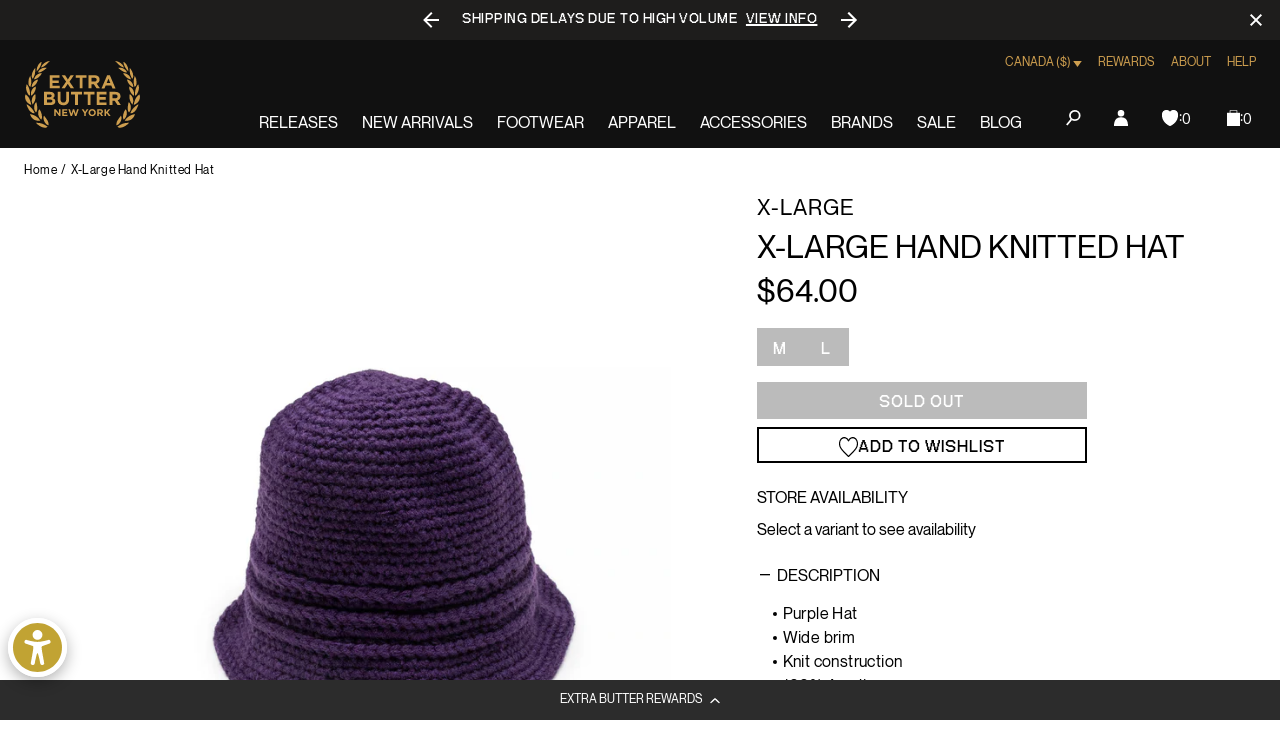

--- FILE ---
content_type: text/javascript; charset=utf-8
request_url: https://extrabutterny.com/en-ca/products/x-large-mens-hand-knitted-hat.js
body_size: 441
content:
{"id":7274470768823,"title":"X-Large Hand Knitted Hat","handle":"x-large-mens-hand-knitted-hat","description":"\u003cul\u003e\n\u003cli\u003ePurple Hat\u003c\/li\u003e\n\u003cli\u003eWide brim\u003c\/li\u003e\n\u003cli\u003eKnit construction\u003c\/li\u003e\n\u003cli\u003e100% Acrylic\u003c\/li\u003e\n\u003cli\u003eSKU: 101224051009-PRP\u003c\/li\u003e\n\u003c\/ul\u003e","published_at":"2023-02-21T11:09:00-05:00","created_at":"2023-02-01T17:06:34-05:00","vendor":"X-Large","type":"Headwear","tags":["bfcm25","Color_Purple","Department_Accessories","Fall_2022","FLASH2525","fresh26sale","Gender_Unisex","Hats","Red-Pink","seg-d"],"price":6400,"price_min":6400,"price_max":6400,"available":false,"price_varies":false,"compare_at_price":null,"compare_at_price_min":0,"compare_at_price_max":0,"compare_at_price_varies":false,"variants":[{"id":41670651183287,"title":"M","option1":"M","option2":null,"option3":null,"sku":"101224051009-PRP-M","requires_shipping":true,"taxable":true,"featured_image":null,"available":false,"name":"X-Large Hand Knitted Hat - M","public_title":"M","options":["M"],"price":6400,"weight":454,"compare_at_price":null,"inventory_management":"shopify","barcode":"4570055091712","quantity_rule":{"min":1,"max":null,"increment":1},"quantity_price_breaks":[],"requires_selling_plan":false,"selling_plan_allocations":[]},{"id":41670651150519,"title":"L","option1":"L","option2":null,"option3":null,"sku":"101224051009-PRP-L","requires_shipping":true,"taxable":true,"featured_image":null,"available":false,"name":"X-Large Hand Knitted Hat - L","public_title":"L","options":["L"],"price":6400,"weight":454,"compare_at_price":null,"inventory_management":"shopify","barcode":"4570055091729","quantity_rule":{"min":1,"max":null,"increment":1},"quantity_price_breaks":[],"requires_selling_plan":false,"selling_plan_allocations":[]}],"images":["\/\/cdn.shopify.com\/s\/files\/1\/0236\/4333\/products\/101224051009-PRP-1.jpg?v=1676677038","\/\/cdn.shopify.com\/s\/files\/1\/0236\/4333\/products\/101224051009-PRP-2.jpg?v=1676677038"],"featured_image":"\/\/cdn.shopify.com\/s\/files\/1\/0236\/4333\/products\/101224051009-PRP-1.jpg?v=1676677038","options":[{"name":"Size","position":1,"values":["M","L"]}],"url":"\/en-ca\/products\/x-large-mens-hand-knitted-hat","media":[{"alt":null,"id":24854165913783,"position":1,"preview_image":{"aspect_ratio":1.0,"height":2000,"width":2000,"src":"https:\/\/cdn.shopify.com\/s\/files\/1\/0236\/4333\/products\/101224051009-PRP-1.jpg?v=1676677038"},"aspect_ratio":1.0,"height":2000,"media_type":"image","src":"https:\/\/cdn.shopify.com\/s\/files\/1\/0236\/4333\/products\/101224051009-PRP-1.jpg?v=1676677038","width":2000},{"alt":null,"id":24854165946551,"position":2,"preview_image":{"aspect_ratio":1.0,"height":2000,"width":2000,"src":"https:\/\/cdn.shopify.com\/s\/files\/1\/0236\/4333\/products\/101224051009-PRP-2.jpg?v=1676677038"},"aspect_ratio":1.0,"height":2000,"media_type":"image","src":"https:\/\/cdn.shopify.com\/s\/files\/1\/0236\/4333\/products\/101224051009-PRP-2.jpg?v=1676677038","width":2000}],"requires_selling_plan":false,"selling_plan_groups":[]}

--- FILE ---
content_type: text/javascript; charset=utf-8
request_url: https://extrabutterny.com/en-ca/products/x-large-mens-hand-knitted-hat.js
body_size: 462
content:
{"id":7274470768823,"title":"X-Large Hand Knitted Hat","handle":"x-large-mens-hand-knitted-hat","description":"\u003cul\u003e\n\u003cli\u003ePurple Hat\u003c\/li\u003e\n\u003cli\u003eWide brim\u003c\/li\u003e\n\u003cli\u003eKnit construction\u003c\/li\u003e\n\u003cli\u003e100% Acrylic\u003c\/li\u003e\n\u003cli\u003eSKU: 101224051009-PRP\u003c\/li\u003e\n\u003c\/ul\u003e","published_at":"2023-02-21T11:09:00-05:00","created_at":"2023-02-01T17:06:34-05:00","vendor":"X-Large","type":"Headwear","tags":["bfcm25","Color_Purple","Department_Accessories","Fall_2022","FLASH2525","fresh26sale","Gender_Unisex","Hats","Red-Pink","seg-d"],"price":6400,"price_min":6400,"price_max":6400,"available":false,"price_varies":false,"compare_at_price":null,"compare_at_price_min":0,"compare_at_price_max":0,"compare_at_price_varies":false,"variants":[{"id":41670651183287,"title":"M","option1":"M","option2":null,"option3":null,"sku":"101224051009-PRP-M","requires_shipping":true,"taxable":true,"featured_image":null,"available":false,"name":"X-Large Hand Knitted Hat - M","public_title":"M","options":["M"],"price":6400,"weight":454,"compare_at_price":null,"inventory_management":"shopify","barcode":"4570055091712","quantity_rule":{"min":1,"max":null,"increment":1},"quantity_price_breaks":[],"requires_selling_plan":false,"selling_plan_allocations":[]},{"id":41670651150519,"title":"L","option1":"L","option2":null,"option3":null,"sku":"101224051009-PRP-L","requires_shipping":true,"taxable":true,"featured_image":null,"available":false,"name":"X-Large Hand Knitted Hat - L","public_title":"L","options":["L"],"price":6400,"weight":454,"compare_at_price":null,"inventory_management":"shopify","barcode":"4570055091729","quantity_rule":{"min":1,"max":null,"increment":1},"quantity_price_breaks":[],"requires_selling_plan":false,"selling_plan_allocations":[]}],"images":["\/\/cdn.shopify.com\/s\/files\/1\/0236\/4333\/products\/101224051009-PRP-1.jpg?v=1676677038","\/\/cdn.shopify.com\/s\/files\/1\/0236\/4333\/products\/101224051009-PRP-2.jpg?v=1676677038"],"featured_image":"\/\/cdn.shopify.com\/s\/files\/1\/0236\/4333\/products\/101224051009-PRP-1.jpg?v=1676677038","options":[{"name":"Size","position":1,"values":["M","L"]}],"url":"\/en-ca\/products\/x-large-mens-hand-knitted-hat","media":[{"alt":null,"id":24854165913783,"position":1,"preview_image":{"aspect_ratio":1.0,"height":2000,"width":2000,"src":"https:\/\/cdn.shopify.com\/s\/files\/1\/0236\/4333\/products\/101224051009-PRP-1.jpg?v=1676677038"},"aspect_ratio":1.0,"height":2000,"media_type":"image","src":"https:\/\/cdn.shopify.com\/s\/files\/1\/0236\/4333\/products\/101224051009-PRP-1.jpg?v=1676677038","width":2000},{"alt":null,"id":24854165946551,"position":2,"preview_image":{"aspect_ratio":1.0,"height":2000,"width":2000,"src":"https:\/\/cdn.shopify.com\/s\/files\/1\/0236\/4333\/products\/101224051009-PRP-2.jpg?v=1676677038"},"aspect_ratio":1.0,"height":2000,"media_type":"image","src":"https:\/\/cdn.shopify.com\/s\/files\/1\/0236\/4333\/products\/101224051009-PRP-2.jpg?v=1676677038","width":2000}],"requires_selling_plan":false,"selling_plan_groups":[]}

--- FILE ---
content_type: application/javascript; charset=utf-8
request_url: https://cdn-widgetsrepository.yotpo.com/v1/loader/j-C-eQoSzbAaQHu86q25yQ
body_size: 12888
content:

if (typeof (window) !== 'undefined' && window.performance && window.performance.mark) {
  window.performance.mark('yotpo:loader:loaded');
}
var yotpoWidgetsContainer = yotpoWidgetsContainer || { guids: {} };
(function(){
    var guid = "j-C-eQoSzbAaQHu86q25yQ";
    var loader = {
        loadDep: function (link, onLoad, strategy) {
            var script = document.createElement('script');
            script.onload = onLoad || function(){};
            script.src = link;
            if (strategy === 'defer') {
                script.defer = true;
            } else if (strategy === 'async') {
                script.async = true;
            }
            script.setAttribute("type", "text/javascript");
            script.setAttribute("charset", "utf-8");
            document.head.appendChild(script);
        },
        config: {
            data: {
                guid: guid
            },
            widgets: {
            
                "645310": {
                    instanceId: "645310",
                    instanceVersionId: "483356475",
                    templateAssetUrl: "https://cdn-widgetsrepository.yotpo.com/widget-assets/widget-loyalty-floater/app.v0.40.1-25.js",
                    cssOverrideAssetUrl: "",
                    customizationCssUrl: "",
                    customizations: {
                      "banner-background-color": "rgba(44,44,44,1)",
                      "banner-height": "low",
                      "banner-logged-in-text": "YOU HAVE {{point_balance}} POINTS",
                      "banner-logged-out-text": "EXTRA BUTTER REWARDS",
                      "banner-point-balance-font-size": "14px",
                      "banner-position": "footer",
                      "banner-text-color": "#ffffff",
                      "banner-text-font-size": "12px",
                      "button-type": "rounded_rectangle",
                      "confirmation-no-button-type": "borderless",
                      "confirmation-no-text": "CANCEL",
                      "confirmation-text": "Redeem reward?",
                      "confirmation-yes-text": "REDEEM",
                      "coupon-copied-text": "COPIED",
                      "coupon-headline-font-size": "16px",
                      "coupon-headline-text": "You’ve got {{reward}}! 🎉",
                      "coupon-instructions-text": "Copy the code to apply it at checkout. We’ve also sent it to your email.",
                      "coupon-texts-font-size": "14px",
                      "drawer-action-color": "#0F8383",
                      "drawer-background-color": "#ffffff",
                      "drawer-customer-first-name": "{{customer_first_name}}",
                      "drawer-logged-in-headline-text-font-size": "20px",
                      "drawer-logged-out-headline-text": "💰 Earn {{points_amount}} points for every $1 you spend",
                      "drawer-logged-out-headline-text-font-size": "16px",
                      "drawer-point-balance-text": "{{point_balance}} points",
                      "drawer-sign-in-text-font-size": "14px",
                      "drawer-sign-up-subtitle-text-font-size": "14px",
                      "drawer-sign-up-title-text-font-size": "16px",
                      "drawer-subtitles-color": "#909296",
                      "insufficient-points-text": "Not enough points",
                      "logged-out-headline-text-font-size": "16px",
                      "missing-points-text": "⚡ You're {{points_amount}} points away!",
                      "points-cost-suffix-text": "points",
                      "points-cost-text": "{{points}} points",
                      "primary-font-name-and-url": "Neue Montreal@|",
                      "redeem-text": "GET REWARD",
                      "secondary-font-name-and-url": "Neue Montreal@|",
                      "show-less-redemptions-text": "See less",
                      "show-more-redemptions-text": "See more rewards",
                      "sign-in-link-text": "Log in",
                      "sign-in-text": "Already a member?",
                      "sign-up-subtitle-text": "Earn {{create_account_reward}}",
                      "sign-up-title-text": "Join now"
                    },
                    staticContent: {
                      "cssEditorEnabled": true,
                      "isHidden": false,
                      "merchantId": "94265",
                      "platformName": "shopify",
                      "selfExecutable": true,
                      "storeId": "w1aOE9XOWnrLeFmiCqrbBKjudzD8iFUXStWByfYU",
                      "storeLoginUrl": "//extrabutterny.com/account/login",
                      "storeRegistrationUrl": "//extrabutterny.com/account/register",
                      "urlMatch": "^((?!\\.yotpo.com|[0-9]+\\/checkouts\\/).)*$"
                    },
                    className: "LoyaltyFloaterWidget",
                    dependencyGroupId: null
                },
            
                "487853": {
                    instanceId: "487853",
                    instanceVersionId: "197060081",
                    templateAssetUrl: "https://cdn-widgetsrepository.yotpo.com/widget-assets/widget-customer-preview/app.v0.2.6-6145.js",
                    cssOverrideAssetUrl: "",
                    customizationCssUrl: "",
                    customizations: {
                      "view-background-color": "transparent",
                      "view-primary-color": "#2e4f7c",
                      "view-primary-font": "Nunito Sans@700|https://cdn-widgetsrepository.yotpo.com/web-fonts/css/nunito_sans/v1/nunito_sans_700.css",
                      "view-text-color": "#202020",
                      "welcome-text": "Good morning"
                    },
                    staticContent: {
                      "currency": "USD",
                      "hideIfMatchingQueryParam": [
                        "oseid"
                      ],
                      "isHidden": true,
                      "platformName": "shopify",
                      "selfExecutable": true,
                      "storeId": "w1aOE9XOWnrLeFmiCqrbBKjudzD8iFUXStWByfYU",
                      "storeLoginUrl": "http://extrabutterny.com/account/login",
                      "storeRegistrationUrl": "http://extrabutterny.com/account/register",
                      "storeRewardsPageUrl": "http://extrabutterny.com/pages/rewards",
                      "urlMatch": "^(?!.*\\.yotpo\\.com).*$"
                    },
                    className: "CustomerPreview",
                    dependencyGroupId: null
                },
            
                "121153": {
                    instanceId: "121153",
                    instanceVersionId: "483160925",
                    templateAssetUrl: "https://cdn-widgetsrepository.yotpo.com/widget-assets/widget-checkout-redemptions/app.v0.8.5-46.js",
                    cssOverrideAssetUrl: "",
                    customizationCssUrl: "",
                    customizations: {
                      "apply-button-color": "rgba(205,157,80,1)",
                      "apply-button-text": "Apply",
                      "apply-button-text-color": "rgba(0,0,0,1)",
                      "apply-button-type": "rounded_filled_rectangle",
                      "base-color": "rgba(205,157,80,1)",
                      "cart-amount-below-min-background-color": "#fff",
                      "cart-amount-below-min-font-size": "14",
                      "cart-amount-below-min-text": "Use your points on purchases of {{cart_minimum_amount}} or more. Add another {{cart_missing_amount}} to your cart to use your points!",
                      "cart-amount-below-min-text-color": "#050f50",
                      "dropdown-border-color": "rgba(160,161,163,1)",
                      "dropdown-border-radius": "2px",
                      "dropdown-text": "Choose reward",
                      "headline-color": "rgba(205,157,80,1)",
                      "headline-font-size": "14",
                      "headline-text": "YOU HAVE {{current_point_balance}} POINTS",
                      "not-enough-points-text": "You don't have enough points to redeem just yet",
                      "primary-font-name-and-url": "Neue Montreal@|",
                      "redemption-640546-cart-greater-than-cents": "2000",
                      "redemption-640546-cost-in-points": "100",
                      "redemption-640546-cost-text": "100 Points",
                      "redemption-640546-currency-symbol": "$",
                      "redemption-640546-discount-amount-cents": "500",
                      "redemption-640546-discount-type": "fixed_amount",
                      "redemption-640546-name": "$5 Off",
                      "redemption-640546-subunit-to-unit": "100",
                      "redemption-640546-type": "Coupon",
                      "redemption-640546-unrendered-name": "$5 Off",
                      "redemption-640547-cart-greater-than-cents": "4000",
                      "redemption-640547-cost-in-points": "200",
                      "redemption-640547-cost-text": "200 Points",
                      "redemption-640547-currency-symbol": "$",
                      "redemption-640547-discount-amount-cents": "1000",
                      "redemption-640547-discount-type": "fixed_amount",
                      "redemption-640547-name": "$10 Off",
                      "redemption-640547-subunit-to-unit": "100",
                      "redemption-640547-type": "Coupon",
                      "redemption-640547-unrendered-name": "$10 Off",
                      "redemption-640548-cart-greater-than-cents": "6000",
                      "redemption-640548-cost-in-points": "300",
                      "redemption-640548-cost-text": "300 Points",
                      "redemption-640548-currency-symbol": "$",
                      "redemption-640548-discount-amount-cents": "1500",
                      "redemption-640548-discount-type": "fixed_amount",
                      "redemption-640548-name": "$15.00 Off",
                      "redemption-640548-subunit-to-unit": "100",
                      "redemption-640548-type": "Coupon",
                      "redemption-640548-unrendered-name": "$15.00 Off",
                      "redemption-640549-cart-greater-than-cents": "8000",
                      "redemption-640549-cost-in-points": "400",
                      "redemption-640549-cost-text": "400 Points",
                      "redemption-640549-currency-symbol": "$",
                      "redemption-640549-discount-amount-cents": "2000",
                      "redemption-640549-discount-type": "fixed_amount",
                      "redemption-640549-name": "$20 Off",
                      "redemption-640549-subunit-to-unit": "100",
                      "redemption-640549-type": "Coupon",
                      "redemption-640549-unrendered-name": "$20 Off",
                      "secondary-font-name-and-url": "Neue Montreal@|",
                      "selected-redemption-options": [
                        "640546",
                        "640547",
                        "640548",
                        "640549"
                      ],
                      "shopify-expand-order-section": "true"
                    },
                    staticContent: {
                      "cssEditorEnabled": "true",
                      "currency": "USD",
                      "isMultiCurrencyEnabled": false,
                      "merchantId": "94265",
                      "platformName": "shopify",
                      "storeId": "w1aOE9XOWnrLeFmiCqrbBKjudzD8iFUXStWByfYU"
                    },
                    className: "CheckoutRedemptionsWidget",
                    dependencyGroupId: null
                },
            
                "121152": {
                    instanceId: "121152",
                    instanceVersionId: "318564115",
                    templateAssetUrl: "https://cdn-widgetsrepository.yotpo.com/widget-assets/widget-coupons-redemption/app.v0.6.2-5198.js",
                    cssOverrideAssetUrl: "",
                    customizationCssUrl: "",
                    customizations: {
                      "confirmation-step-cancel-option": "NO",
                      "confirmation-step-confirm-option": "YES",
                      "confirmation-step-title": "ARE YOU SURE?",
                      "coupon-background-type": "no-background",
                      "coupon-code-copied-message-body": "Thank you for redeeming your points. Please paste the code at checkout.",
                      "coupon-code-copied-message-color": "#707997",
                      "coupon-code-copied-message-title": "COPIED",
                      "coupons-redemption-description": "Redeeming your points is easy! Click Redeem My Points and copy \u0026 paste your code at checkout.",
                      "coupons-redemption-headline": "How to use your points",
                      "coupons-redemption-rule": "100 points equals $5.00",
                      "description-color": "rgba(0,0,0,1)",
                      "description-font-size": "20",
                      "disabled-outline-button-color": "#929292",
                      "discount-bigger-than-subscription-cost-text": "Your next subscription is lower than the redemption amount",
                      "donate-button-text": "DONATE",
                      "donation-success-message-body": "Thank you for donating ${{donation_amount}} to {{company_name}}",
                      "donation-success-message-color": "#707997",
                      "donation-success-message-title": "SUCCESS",
                      "error-message-color": "#f04860",
                      "error-message-title": "",
                      "headline-color": "#011247",
                      "headline-font-size": "36",
                      "login-button-color": "rgba(0,0,0,1)",
                      "login-button-text": "REDEEM MY POINTS",
                      "login-button-text-color": "white",
                      "login-button-type": "rounded_filled_rectangle",
                      "message-font-size": "14",
                      "missing-points-amount-text": "You don't have enough points to redeem",
                      "next-subscription-headline-text": "NEXT ORDER",
                      "next-subscription-subtitle-text": "{{product_name}} {{next_order_amount}}",
                      "no-subscription-subtitle-text": "No ongoing subscriptions",
                      "point-balance-text": "You have {{current_point_balance}} points",
                      "points-balance-color": "#011247",
                      "points-balance-font-size": "20",
                      "points-balance-number-color": "#93a1eb",
                      "primary-font-name-and-url": "Neue Montreal@|",
                      "redeem-button-color": "#556DD8",
                      "redeem-button-text": "REDEEM",
                      "redeem-button-text-color": "white",
                      "redeem-button-type": "filled_rectangle",
                      "redemption-640546-displayname": "$5 Off",
                      "redemption-640546-settings-button-color": "#556DD8",
                      "redemption-640546-settings-button-text": "REDEEM",
                      "redemption-640546-settings-button-text-color": "white",
                      "redemption-640546-settings-button-type": "filled_rectangle",
                      "redemption-640546-settings-call-to-action-button-text": "REDEEM",
                      "redemption-640546-settings-cost": 100,
                      "redemption-640546-settings-cost-color": "#666d8b",
                      "redemption-640546-settings-cost-font-size": "20",
                      "redemption-640546-settings-cost-text": "{{points}} POINTS",
                      "redemption-640546-settings-coupon-cost-font-size": "15",
                      "redemption-640546-settings-coupon-reward-font-size": "29",
                      "redemption-640546-settings-discount-amount-cents": 500,
                      "redemption-640546-settings-discount-type": "fixed_amount",
                      "redemption-640546-settings-reward": "$5 Off",
                      "redemption-640546-settings-reward-color": "#011247",
                      "redemption-640546-settings-reward-font-size": "30",
                      "redemption-640546-settings-success-message-text": "Discount Applied",
                      "redemption-640547-displayname": "$10 Off",
                      "redemption-640547-settings-button-color": "#556DD8",
                      "redemption-640547-settings-button-text": "REDEEM",
                      "redemption-640547-settings-button-text-color": "white",
                      "redemption-640547-settings-button-type": "filled_rectangle",
                      "redemption-640547-settings-call-to-action-button-text": "REDEEM",
                      "redemption-640547-settings-cost": 200,
                      "redemption-640547-settings-cost-color": "#666d8b",
                      "redemption-640547-settings-cost-font-size": "20",
                      "redemption-640547-settings-cost-text": "{{points}} POINTS",
                      "redemption-640547-settings-coupon-cost-font-size": "15",
                      "redemption-640547-settings-coupon-reward-font-size": "29",
                      "redemption-640547-settings-discount-amount-cents": 1000,
                      "redemption-640547-settings-discount-type": "fixed_amount",
                      "redemption-640547-settings-reward": "$10 Off",
                      "redemption-640547-settings-reward-color": "#011247",
                      "redemption-640547-settings-reward-font-size": "30",
                      "redemption-640547-settings-success-message-text": "Discount Applied",
                      "redemption-640548-displayname": "$15.00 Off",
                      "redemption-640548-settings-button-color": "#556DD8",
                      "redemption-640548-settings-button-text": "REDEEM",
                      "redemption-640548-settings-button-text-color": "white",
                      "redemption-640548-settings-button-type": "filled_rectangle",
                      "redemption-640548-settings-call-to-action-button-text": "REDEEM",
                      "redemption-640548-settings-cost": 300,
                      "redemption-640548-settings-cost-color": "#666d8b",
                      "redemption-640548-settings-cost-font-size": "20",
                      "redemption-640548-settings-cost-text": "{{points}} POINTS",
                      "redemption-640548-settings-coupon-cost-font-size": "15",
                      "redemption-640548-settings-coupon-reward-font-size": "29",
                      "redemption-640548-settings-discount-amount-cents": 1500,
                      "redemption-640548-settings-discount-type": "fixed_amount",
                      "redemption-640548-settings-reward": "$15.00 Off",
                      "redemption-640548-settings-reward-color": "#011247",
                      "redemption-640548-settings-reward-font-size": "30",
                      "redemption-640548-settings-success-message-text": "Discount Applied",
                      "redemption-640549-displayname": "$20 Off",
                      "redemption-640549-settings-button-color": "#556DD8",
                      "redemption-640549-settings-button-text": "REDEEM",
                      "redemption-640549-settings-button-text-color": "white",
                      "redemption-640549-settings-button-type": "filled_rectangle",
                      "redemption-640549-settings-call-to-action-button-text": "REDEEM",
                      "redemption-640549-settings-cost": 400,
                      "redemption-640549-settings-cost-color": "#666d8b",
                      "redemption-640549-settings-cost-font-size": "20",
                      "redemption-640549-settings-cost-text": "{{points}} POINTS",
                      "redemption-640549-settings-coupon-cost-font-size": "15",
                      "redemption-640549-settings-coupon-reward-font-size": "29",
                      "redemption-640549-settings-discount-amount-cents": 2000,
                      "redemption-640549-settings-discount-type": "fixed_amount",
                      "redemption-640549-settings-reward": "$20 Off",
                      "redemption-640549-settings-reward-color": "#011247",
                      "redemption-640549-settings-reward-font-size": "30",
                      "redemption-640549-settings-success-message-text": "Discount Applied",
                      "rule-border-color": "rgba(0,0,0,0.8)",
                      "rule-color": "rgba(0,0,0,1)",
                      "rule-font-size": "18",
                      "secondary-font-name-and-url": "Neue Montreal@|",
                      "selected-extensions": [
                        "640546",
                        "640547",
                        "640548",
                        "640549"
                      ],
                      "selected-redemptions-modes": "regular",
                      "subscription-coupon-applied-message-body": "The discount was applied to your upcoming subscription order. You’ll be able to get another discount once the next order is processed.",
                      "subscription-coupon-applied-message-color": "#707997",
                      "subscription-coupon-applied-message-title": "",
                      "subscription-divider-color": "#c2cdf4",
                      "subscription-headline-color": "#666d8b",
                      "subscription-headline-font-size": "14",
                      "subscription-points-headline-text": "YOUR POINT BALANCE",
                      "subscription-points-subtitle-text": "{{current_point_balance}} Points",
                      "subscription-redemptions-description": "Choose a discount option that will automatically apply to your next subscription order.",
                      "subscription-redemptions-headline": "Redeem for Subscription Discount",
                      "subscription-subtitle-color": "#768cdc",
                      "subscription-subtitle-font-size": "20",
                      "view-layout": "full-layout"
                    },
                    staticContent: {
                      "cssEditorEnabled": "true",
                      "currency": "USD",
                      "isMultiCurrencyEnabled": false,
                      "merchantId": "94265",
                      "platformName": "shopify",
                      "storeId": "w1aOE9XOWnrLeFmiCqrbBKjudzD8iFUXStWByfYU",
                      "storeLoginUrl": "/account/login",
                      "subunitsPerUnit": 100
                    },
                    className: "CouponsRedemptionWidget",
                    dependencyGroupId: 2
                },
            
                "121151": {
                    instanceId: "121151",
                    instanceVersionId: "322658203",
                    templateAssetUrl: "https://cdn-widgetsrepository.yotpo.com/widget-assets/widget-vip-tiers/app.v1.2.3-4884.js",
                    cssOverrideAssetUrl: "",
                    customizationCssUrl: "",
                    customizations: {
                      "benefits-font-size": "18px",
                      "benefits-icon-color": "rgba(26,26,26,1)",
                      "benefits-icon-type": "default",
                      "benefits-text-color": "rgba(26,26,26,1)",
                      "card-background-border-color": "rgba(217,168,1,1)",
                      "card-background-color": "#FFFFFF",
                      "card-background-shadow": "true",
                      "card-separator-color": "#AAAAAA",
                      "card-separator-type": "default",
                      "current-status-bg-color": "#FFFFFF",
                      "current-status-tag": "true",
                      "current-status-text": "Current Status",
                      "current-status-text-color": "#000000",
                      "current-tier-border-color": "#727898",
                      "grid-lines-color": "#ACB5D4",
                      "headline-font-size": "36px",
                      "headline-text-color": "rgba(217,168,1,1)",
                      "layout": "card",
                      "primary-font-name-and-url": "Neue Montreal@|",
                      "progress-bar-current-status": "{{points_earned}} Points Earned",
                      "progress-bar-enabled": "true",
                      "progress-bar-headline-font-size": "14px",
                      "progress-bar-primary-color": "#011247",
                      "progress-bar-secondary-color": "#768cdc",
                      "progress-bar-summary-current": "You have {{current_vip_tier_name}} through the next earning period.",
                      "progress-bar-summary-font-size": "14px",
                      "progress-bar-summary-maintain": "Earn {{points_needed}} by {{tier_expiration_date}} to maintain {{current_vip_tier_name}}",
                      "progress-bar-summary-next": "Earn {{points_needed}} points to unlock {{next_vip_tier_name}}.",
                      "progress-bar-tier-status": "Tier Status",
                      "progress-bar-you": "YOU",
                      "secondary-font-name-and-url": "Neue Montreal@|",
                      "selected-extensions": [
                        "14613",
                        "14614",
                        "14615"
                      ],
                      "show-less-text": "- Show Less",
                      "show-more-text": "+ Show More",
                      "tier-spacing": "big",
                      "tiers-14613-design-header-bg-color": "#FFFFFF",
                      "tiers-14613-design-icon-fill-color": "rgba(10,10,10,1)",
                      "tiers-14613-design-icon-type": "default",
                      "tiers-14613-design-icon-url": "",
                      "tiers-14613-design-include-header-bg": "false",
                      "tiers-14613-design-name-font-size": "22px",
                      "tiers-14613-design-name-text-color": "rgba(26,26,26,1)",
                      "tiers-14613-design-threshold-font-size": "18px",
                      "tiers-14613-design-threshold-text-color": "rgba(149,149,149,1)",
                      "tiers-14613-text-benefits": "Exclusive Access to Discounts",
                      "tiers-14613-text-name": "Rose Gold",
                      "tiers-14613-text-rank": "1",
                      "tiers-14613-text-threshold": "Earn {{points_earned}} Points",
                      "tiers-14614-design-header-bg-color": "#FFFFFF",
                      "tiers-14614-design-icon-fill-color": "rgba(10,10,10,1)",
                      "tiers-14614-design-icon-type": "default",
                      "tiers-14614-design-icon-url": "",
                      "tiers-14614-design-include-header-bg": "false",
                      "tiers-14614-design-name-font-size": "22px",
                      "tiers-14614-design-name-text-color": "rgba(26,26,26,1)",
                      "tiers-14614-design-threshold-font-size": "18px",
                      "tiers-14614-design-threshold-text-color": "rgba(149,149,149,1)",
                      "tiers-14614-text-benefits": "Exclusive Access to Discounts||50 Points Entry Award",
                      "tiers-14614-text-name": "Silver",
                      "tiers-14614-text-rank": "2",
                      "tiers-14614-text-threshold": "Earn {{points_earned}} Points",
                      "tiers-14615-design-header-bg-color": "#FFFFFF",
                      "tiers-14615-design-icon-fill-color": "rgba(10,10,10,1)",
                      "tiers-14615-design-icon-type": "default",
                      "tiers-14615-design-icon-url": "",
                      "tiers-14615-design-include-header-bg": "false",
                      "tiers-14615-design-name-font-size": "22px",
                      "tiers-14615-design-name-text-color": "rgba(26,26,26,1)",
                      "tiers-14615-design-threshold-font-size": "18px",
                      "tiers-14615-design-threshold-text-color": "rgba(149,149,149,1)",
                      "tiers-14615-text-benefits": "Exclusive Access to Discounts||100 Points Entry Award",
                      "tiers-14615-text-name": "Gold",
                      "tiers-14615-text-rank": "3",
                      "tiers-14615-text-threshold": "Earn {{points_earned}} Points",
                      "widget-background-color": "#f5f5f5",
                      "widget-headline": "The VIP Club"
                    },
                    staticContent: {
                      "cssEditorEnabled": "true",
                      "currency": "USD",
                      "isMultiCurrencyEnabled": false,
                      "merchantId": "94265",
                      "platformName": "shopify",
                      "storeId": "w1aOE9XOWnrLeFmiCqrbBKjudzD8iFUXStWByfYU"
                    },
                    className: "VipTiersWidget",
                    dependencyGroupId: 2
                },
            
                "121150": {
                    instanceId: "121150",
                    instanceVersionId: "318564186",
                    templateAssetUrl: "https://cdn-widgetsrepository.yotpo.com/widget-assets/widget-my-rewards/app.v0.3.3-4897.js",
                    cssOverrideAssetUrl: "",
                    customizationCssUrl: "",
                    customizations: {
                      "logged-in-description-color": "rgba(0,0,0,1)",
                      "logged-in-description-font-size": "34",
                      "logged-in-description-text": "You Have {{current_point_balance}} Points",
                      "logged-in-headline-color": "rgba(0,0,0,1)",
                      "logged-in-headline-font-size": "36",
                      "logged-in-headline-text": "Hi {{first_name}}!",
                      "logged-in-primary-button-cta-type": "redemptionWidget",
                      "logged-in-primary-button-text": "REDEEM NOW",
                      "logged-in-secondary-button-text": "REWARDS HISTORY",
                      "logged-out-headline-color": "rgba(0,0,0,1)",
                      "logged-out-headline-font-size": "36",
                      "logged-out-headline-text": "How It Works",
                      "logged-out-selected-step-name": "step_3",
                      "primary-button-background-color": "rgba(0,0,0,1)",
                      "primary-button-text-color": "#ffffff",
                      "primary-button-type": "rounded_filled_rectangle",
                      "primary-font-name-and-url": "Neue Montreal@|",
                      "reward-step-1-displayname": "Step 1",
                      "reward-step-1-settings-description": "Create an account",
                      "reward-step-1-settings-description-color": "rgba(0,0,0,1)",
                      "reward-step-1-settings-description-font-size": "20",
                      "reward-step-1-settings-icon": "custom",
                      "reward-step-1-settings-icon-color": "rgba(0,0,0,1)",
                      "reward-step-1-settings-icon-url": "https://cdn-widget-assets.yotpo.com/static_assets/j-C-eQoSzbAaQHu86q25yQ/images/image_2023_07_11_18_59_40_105",
                      "reward-step-1-settings-title": "SIGN UP",
                      "reward-step-1-settings-title-color": "rgba(0,0,0,1)",
                      "reward-step-1-settings-title-font-size": "24",
                      "reward-step-2-displayname": "Step 2",
                      "reward-step-2-settings-description": "Earn points every time\nyou shop Non-Release product",
                      "reward-step-2-settings-description-color": "rgba(10,10,10,1)",
                      "reward-step-2-settings-description-font-size": "20",
                      "reward-step-2-settings-icon": "custom",
                      "reward-step-2-settings-icon-color": "rgba(10,10,10,1)",
                      "reward-step-2-settings-icon-url": "https://cdn-widget-assets.yotpo.com/static_assets/j-C-eQoSzbAaQHu86q25yQ/images/image_2023_07_11_18_59_53_462",
                      "reward-step-2-settings-title": "EARN",
                      "reward-step-2-settings-title-color": "rgba(10,10,10,1)",
                      "reward-step-2-settings-title-font-size": "24",
                      "reward-step-3-displayname": "Step 3",
                      "reward-step-3-settings-description": "Free shipping and exclusive access to Releases",
                      "reward-step-3-settings-description-color": "rgba(0,0,0,1)",
                      "reward-step-3-settings-description-font-size": "20",
                      "reward-step-3-settings-icon": "custom",
                      "reward-step-3-settings-icon-color": "rgba(0,0,0,1)",
                      "reward-step-3-settings-icon-url": "https://cdn-widget-assets.yotpo.com/static_assets/j-C-eQoSzbAaQHu86q25yQ/images/image_2023_07_11_19_00_04_398",
                      "reward-step-3-settings-title": "REDEEM",
                      "reward-step-3-settings-title-color": "rgba(0,0,0,1)",
                      "reward-step-3-settings-title-font-size": "24",
                      "rewards-history-approved-text": "Approved",
                      "rewards-history-background-color": "rgba(0,0,0,0.8)",
                      "rewards-history-headline-color": "rgba(0,0,0,0.8)",
                      "rewards-history-headline-font-size": "28",
                      "rewards-history-headline-text": "Rewards History",
                      "rewards-history-pending-text": "Pending",
                      "rewards-history-refunded-text": "Refunded",
                      "rewards-history-reversed-text": "Reversed",
                      "rewards-history-table-action-col-text": "Action",
                      "rewards-history-table-date-col-text": "Date",
                      "rewards-history-table-points-col-text": "Points",
                      "rewards-history-table-status-col-text": "Status",
                      "rewards-history-table-store-col-text": "Store",
                      "secondary-button-background-color": "rgba(0,0,0,1)",
                      "secondary-button-text-color": "rgba(255,255,255,1)",
                      "secondary-button-type": "filled_rectangle",
                      "secondary-font-name-and-url": "Neue Montreal@|",
                      "view-grid-points-column-color": "rgba(255,255,255,1)",
                      "view-grid-rectangular-background-color": "rgba(0,0,0,0.8)",
                      "view-grid-type": "rectangular"
                    },
                    staticContent: {
                      "cssEditorEnabled": "true",
                      "currency": "USD",
                      "isMultiCurrencyEnabled": false,
                      "isMultiStoreMerchant": false,
                      "isVipTiersEnabled": true,
                      "merchantId": "94265",
                      "platformName": "shopify",
                      "storeId": "w1aOE9XOWnrLeFmiCqrbBKjudzD8iFUXStWByfYU"
                    },
                    className: "MyRewardsWidget",
                    dependencyGroupId: 2
                },
            
                "121149": {
                    instanceId: "121149",
                    instanceVersionId: "322658202",
                    templateAssetUrl: "https://cdn-widgetsrepository.yotpo.com/widget-assets/widget-loyalty-campaigns/app.v0.13.0-4770.js",
                    cssOverrideAssetUrl: "",
                    customizationCssUrl: "",
                    customizations: {
                      "campaign-description-font-color": "#4e5772",
                      "campaign-description-size": "18px",
                      "campaign-item-1100276-background-color": "#f9faff",
                      "campaign-item-1100276-background-image-color-overlay": "rgba(0, 0, 0, .4)",
                      "campaign-item-1100276-background-type": "color",
                      "campaign-item-1100276-border-color": "#848ca3",
                      "campaign-item-1100276-description-font-color": "rgba(0,0,0,1)",
                      "campaign-item-1100276-description-font-size": "18",
                      "campaign-item-1100276-exclude_audience_names": [],
                      "campaign-item-1100276-hover-view-tile-message": "Earn 1 point for every $1 you spend in our store",
                      "campaign-item-1100276-icon-color": "rgba(0,0,0,1)",
                      "campaign-item-1100276-icon-type": "customIcon",
                      "campaign-item-1100276-icon-url": "https://cdn-widget-assets.yotpo.com/static_assets/j-C-eQoSzbAaQHu86q25yQ/images/image_2023_07_11_14_45_20_944",
                      "campaign-item-1100276-include_audience_ids": "1",
                      "campaign-item-1100276-include_audience_names": [
                        "All customers"
                      ],
                      "campaign-item-1100276-special-reward-enabled": "false",
                      "campaign-item-1100276-special-reward-headline-background-color": "#E0DBEF",
                      "campaign-item-1100276-special-reward-headline-text": "Just for you!",
                      "campaign-item-1100276-special-reward-headline-title-font-color": "#5344A6",
                      "campaign-item-1100276-special-reward-headline-title-font-size": "16",
                      "campaign-item-1100276-special-reward-tile-border-color": "#8270E7",
                      "campaign-item-1100276-tile-description": "Non-Release Product",
                      "campaign-item-1100276-tile-reward": "1 Point Per Dollar",
                      "campaign-item-1100276-title-font-color": "rgba(26,26,26,1)",
                      "campaign-item-1100276-title-font-size": "27",
                      "campaign-item-1100276-type": "PointsForPurchasesCampaign",
                      "campaign-item-1310209-background-color": "#f9faff",
                      "campaign-item-1310209-background-image-color-overlay": "rgba(0, 0, 0, .4)",
                      "campaign-item-1310209-background-type": "color",
                      "campaign-item-1310209-border-color": "#848ca3",
                      "campaign-item-1310209-description-font-color": "rgba(26,26,26,1)",
                      "campaign-item-1310209-description-font-size": "18",
                      "campaign-item-1310209-exclude_audience_names": "",
                      "campaign-item-1310209-hover-view-tile-message": "Earn 3 points for every $1 spent",
                      "campaign-item-1310209-icon-color": "rgba(26,26,26,1)",
                      "campaign-item-1310209-icon-type": "customIcon",
                      "campaign-item-1310209-icon-url": "https://cdn-widget-assets.yotpo.com/static_assets/j-C-eQoSzbAaQHu86q25yQ/images/image_2025_02_06_20_22_27_454",
                      "campaign-item-1310209-include_audience_ids": "1",
                      "campaign-item-1310209-include_audience_names": "All customers",
                      "campaign-item-1310209-special-reward-enabled": "false",
                      "campaign-item-1310209-special-reward-headline-background-color": "#E0DBEF",
                      "campaign-item-1310209-special-reward-headline-text": "Just for you!",
                      "campaign-item-1310209-special-reward-headline-title-font-color": "#5344A6",
                      "campaign-item-1310209-special-reward-headline-title-font-size": "16",
                      "campaign-item-1310209-special-reward-tile-border-color": "#8270E7",
                      "campaign-item-1310209-tile-description": "Extra Butter Private Label",
                      "campaign-item-1310209-tile-reward": "3 points for every $1 spent",
                      "campaign-item-1310209-title-font-color": "rgba(26,26,26,1)",
                      "campaign-item-1310209-title-font-size": "27",
                      "campaign-item-1310209-type": "PointsForPurchasesCampaign",
                      "campaign-item-1318804-background-color": "#f9faff",
                      "campaign-item-1318804-background-image-color-overlay": "rgba(0, 0, 0, .4)",
                      "campaign-item-1318804-background-type": "color",
                      "campaign-item-1318804-border-color": "#848ca3",
                      "campaign-item-1318804-description-font-color": "rgba(26,26,26,1)",
                      "campaign-item-1318804-description-font-size": "18",
                      "campaign-item-1318804-exclude_audience_names": "",
                      "campaign-item-1318804-hover-view-tile-message": "Earn 2 points for every $1 spent",
                      "campaign-item-1318804-icon-color": "rgba(26,26,26,1)",
                      "campaign-item-1318804-icon-type": "customIcon",
                      "campaign-item-1318804-icon-url": "https://cdn-widget-assets.yotpo.com/static_assets/j-C-eQoSzbAaQHu86q25yQ/images/image_2025_02_06_20_21_59_656",
                      "campaign-item-1318804-include_audience_ids": "1",
                      "campaign-item-1318804-include_audience_names": "All customers",
                      "campaign-item-1318804-special-reward-enabled": "false",
                      "campaign-item-1318804-special-reward-headline-background-color": "#E0DBEF",
                      "campaign-item-1318804-special-reward-headline-text": "Just for you!",
                      "campaign-item-1318804-special-reward-headline-title-font-color": "#5344A6",
                      "campaign-item-1318804-special-reward-headline-title-font-size": "16",
                      "campaign-item-1318804-special-reward-tile-border-color": "#8270E7",
                      "campaign-item-1318804-tile-description": "Extra Butter Collaborations",
                      "campaign-item-1318804-tile-reward": "2 points for every $1 spent",
                      "campaign-item-1318804-title-font-color": "rgba(26,26,26,1)",
                      "campaign-item-1318804-title-font-size": "27",
                      "campaign-item-1318804-type": "PointsForPurchasesCampaign",
                      "campaign-title-font-color": "#011247",
                      "campaign-title-size": "27px",
                      "completed-tile-headline": "Completed",
                      "completed-tile-message": "You already completed this campaign",
                      "container-headline": "Ways to earn points",
                      "general-hover-tile-button-color": "#ffffff",
                      "general-hover-tile-button-text-color": "rgba(0,0,0,1)",
                      "general-hover-tile-button-type": "rounded_filled_rectangle",
                      "general-hover-tile-color-overlay": "rgba(0,0,0,1)",
                      "general-hover-tile-text-color": "#ffffff",
                      "headline-font-color": "rgba(26,26,26,1)",
                      "headline-font-size": "36px",
                      "logged-out-is-redirect-after-login-to-current-page": "true",
                      "logged-out-message": "Already a member?",
                      "logged-out-sign-in-text": "Log in",
                      "logged-out-sign-up-text": "Sign up",
                      "main-text-font-name-and-url": "Neue Montreal@|",
                      "primary-font-name-and-url": "Neue Montreal@|",
                      "secondary-font-name-and-url": "Neue Montreal@|",
                      "secondary-text-font-name-and-url": "Neue Montreal@|",
                      "selected-audiences": "1",
                      "selected-extensions": [
                        "1100276",
                        "1318804",
                        "1310209"
                      ],
                      "special-reward-enabled": "false",
                      "special-reward-headline-background-color": "#E0DBEF",
                      "special-reward-headline-text": "Special for you",
                      "special-reward-headline-title-font-color": "#5344A6",
                      "special-reward-headline-title-font-size": "16",
                      "special-reward-tile-border-color": "#8270E7",
                      "tile-border-color": "#848ca3",
                      "tile-spacing-type": "small",
                      "tiles-background-color": "#f9faff",
                      "time-between-rewards-days": "You're eligible to participate again in *|days|* days.",
                      "time-between-rewards-hours": "You're eligible to participate again in *|hours|* hours."
                    },
                    staticContent: {
                      "companyName": "Extra Butter",
                      "cssEditorEnabled": "true",
                      "currency": "USD",
                      "facebookAppId": "1647129615540489",
                      "isMultiCurrencyEnabled": false,
                      "isSegmentationsPickerEnabled": "true",
                      "merchantId": "94265",
                      "platformName": "shopify",
                      "storeAccountLoginUrl": "//extrabutterny.com/account/login",
                      "storeAccountRegistrationUrl": "//extrabutterny.com/account/register",
                      "storeId": "w1aOE9XOWnrLeFmiCqrbBKjudzD8iFUXStWByfYU"
                    },
                    className: "CampaignWidget",
                    dependencyGroupId: 2
                },
            
                "121148": {
                    instanceId: "121148",
                    instanceVersionId: "322658204",
                    templateAssetUrl: "https://cdn-widgetsrepository.yotpo.com/widget-assets/widget-visual-redemption/app.v0.6.1-4815.js",
                    cssOverrideAssetUrl: "",
                    customizationCssUrl: "",
                    customizations: {
                      "description-color": "rgba(110,110,113,1)",
                      "description-font-size": "20",
                      "headline-color": "rgba(26,26,26,1)",
                      "headline-font-size": "36",
                      "layout-background-color": "white",
                      "primary-font-name-and-url": "Neue Montreal@|",
                      "redemption-1-displayname": "Tile 1",
                      "redemption-1-settings-cost": "100 points",
                      "redemption-1-settings-cost-color": "rgba(149,149,149,1)",
                      "redemption-1-settings-cost-font-size": "20",
                      "redemption-1-settings-reward": "$5",
                      "redemption-1-settings-reward-color": "rgba(44,44,44,1)",
                      "redemption-1-settings-reward-font-size": "30",
                      "redemption-2-displayname": "Tile 2",
                      "redemption-2-settings-cost": "200 points",
                      "redemption-2-settings-cost-color": "rgba(149,149,149,1)",
                      "redemption-2-settings-cost-font-size": "20",
                      "redemption-2-settings-reward": "$10",
                      "redemption-2-settings-reward-color": "rgba(44,44,44,1)",
                      "redemption-2-settings-reward-font-size": "30",
                      "redemption-3-displayname": "Tile 3",
                      "redemption-3-settings-cost": "300 points",
                      "redemption-3-settings-cost-color": "rgba(149,149,149,1)",
                      "redemption-3-settings-cost-font-size": "20",
                      "redemption-3-settings-reward": "$15",
                      "redemption-3-settings-reward-color": "rgba(44,44,44,1)",
                      "redemption-3-settings-reward-font-size": "30",
                      "redemption-661117-displayname": "vn (661117)",
                      "redemption-661117-settings-cost": "400 points",
                      "redemption-661117-settings-cost-color": "rgba(149,149,149,1)",
                      "redemption-661117-settings-cost-font-size": "20",
                      "redemption-661117-settings-reward": "$20",
                      "redemption-661117-settings-reward-color": "rgba(44,44,44,1)",
                      "redemption-661117-settings-reward-font-size": "30",
                      "rule-border-color": "rgba(217,168,1,1)",
                      "rule-color": "rgba(26,26,26,1)",
                      "rule-font-size": "18",
                      "secondary-font-name-and-url": "Neue Montreal@|",
                      "selected-extensions": [
                        "1",
                        "2",
                        "3",
                        "661117"
                      ],
                      "view-layout": "full-layout",
                      "visual-redemption-description": "Redeeming points is easy: simply apply them for a shipping credit at checkout. All other perks, including exclusive releases and events, will be communicated by email.",
                      "visual-redemption-headline": "How to use your points",
                      "visual-redemption-rule": "100 points equals $5"
                    },
                    staticContent: {
                      "cssEditorEnabled": "true",
                      "currency": "USD",
                      "isMultiCurrencyEnabled": false,
                      "platformName": "shopify",
                      "storeId": "w1aOE9XOWnrLeFmiCqrbBKjudzD8iFUXStWByfYU"
                    },
                    className: "VisualRedemptionWidget",
                    dependencyGroupId: 2
                },
            
                "121147": {
                    instanceId: "121147",
                    instanceVersionId: "318563582",
                    templateAssetUrl: "https://cdn-widget-assets.yotpo.com/widget-hero-section/app.v0.1.8-2868.js",
                    cssOverrideAssetUrl: "https://cdn-widget-assets.yotpo.com/HeroSectionWidget/j-C-eQoSzbAaQHu86q25yQ/css-overrides/css-overrides.2022_03_01_13_47_03_337.css",
                    customizationCssUrl: "",
                    customizations: {
                      "background-image-url": "https://cdn-widget-assets.yotpo.com/static_assets/j-C-eQoSzbAaQHu86q25yQ/images/image_2023_07_11_19_05_00_578",
                      "description-color": "rgba(255,255,255,1)",
                      "description-font-size": "20",
                      "description-text-logged-in": "You'll earn points when you shop, attend events and engage with certain content, and we'll get exclusive drops and benefits into (your) right hands. ",
                      "description-text-logged-out": "Become a member and earn points \u0026 exclusive rewards every time you shop.",
                      "headline-color": "rgba(255,255,255,1)",
                      "headline-font-size": 36,
                      "headline-text-logged-in": "Welcome to our EB Friends program",
                      "headline-text-logged-out": "JOIN THE CLUB",
                      "login-button-color": "rgba(255,255,255,1)",
                      "login-button-text": "LOGIN",
                      "login-button-text-color": "rgba(255,255,255,1)",
                      "login-button-type": "rounded_rectangle",
                      "mobile-background-image-url": "https://cdn-widget-assets.yotpo.com/static_assets/j-C-eQoSzbAaQHu86q25yQ/images/image_2023_06_13_19_56_43_844",
                      "primary-font-name-and-url": "Neue Montreal@|",
                      "register-button-color": "rgba(0,0,0,1)",
                      "register-button-text": "JOIN NOW",
                      "register-button-text-color": "#ffffff",
                      "register-button-type": "rounded_filled_rectangle",
                      "secondary-font-name-and-url": "Neue Montreal@|",
                      "view-layout": "center-layout"
                    },
                    staticContent: {
                      "cssEditorEnabled": "true",
                      "merchantId": "94265",
                      "platformName": "shopify",
                      "storeId": "w1aOE9XOWnrLeFmiCqrbBKjudzD8iFUXStWByfYU",
                      "storeLoginUrl": "//extrabutterny.com/account/login",
                      "storeRegistrationUrl": "//extrabutterny.com/account/register"
                    },
                    className: "HeroSectionWidget",
                    dependencyGroupId: 2
                },
            
                "121146": {
                    instanceId: "121146",
                    instanceVersionId: "24356402",
                    templateAssetUrl: "https://cdn-widgetsrepository.yotpo.com/widget-assets/widget-referral-widget/app.v1.8.1-4652.js",
                    cssOverrideAssetUrl: "",
                    customizationCssUrl: "",
                    customizations: {
                      "background-color": "rgba( 255, 255, 255, 1 )",
                      "background-image-url": "https://cdn-widget-assets.yotpo.com/widget-referral-widget/customizations/defaults/BackgroundImage-v3.jpg",
                      "customer-email-view-button-text": "Next",
                      "customer-email-view-description": "Give your friends $20 off their first order of $40 and get $20 (in points) for each successful referral",
                      "customer-email-view-header": "Refer a Friend",
                      "customer-email-view-input-placeholder": "Your email address",
                      "customer-email-view-title": "GIVE $20, GET $20",
                      "customer-name-view-input-placeholder": "Your name",
                      "default-toggle": true,
                      "description-color": "rgba( 55, 51, 48, 1 )",
                      "description-font-size": "20px",
                      "final-view-button-text": "REFER MORE FRIENDS",
                      "final-view-description": "Remind your friends to check their emails",
                      "final-view-error-description": "We were unable to send the referral link",
                      "final-view-error-text": "GO BACK",
                      "final-view-error-title": "SOMETHING WENT WRONG",
                      "final-view-title": "THANKS FOR REFERRING",
                      "fonts-primary-font-name-and-url": "Montserrat@600|https://fonts.googleapis.com/css?family=Montserrat:600\u0026display=swap",
                      "fonts-secondary-font-name-and-url": "Nunito Sans@400|https://fonts.googleapis.com/css?family=Nunito+Sans:400\u0026display=swap",
                      "header-color": "rgba( 0, 0, 0, 1 )",
                      "header-font-size": "18px",
                      "main-share-option-desktop": "main_share_email",
                      "main-share-option-mobile": "main_share_sms",
                      "next-button-background-color": "rgba( 118, 140,  220, 1 )",
                      "next-button-font-size": "18px",
                      "next-button-size": "standard",
                      "next-button-text-color": "rgba( 118, 140,  220, 1 )",
                      "next-button-type": "rectangular_outline",
                      "referral-history-completed-points-text": "{{points}} POINTS",
                      "referral-history-completed-status-type": "text",
                      "referral-history-confirmed-status": "COMPLETED",
                      "referral-history-pending-status": "PENDING",
                      "referral-history-redeem-text": "To redeem your points, simply apply your discount at checkout.",
                      "referral-history-sumup-line-points-text": "{{points}} POINTS",
                      "referral-history-sumup-line-text": "Your Rewards",
                      "referral-views-button-text": "Next",
                      "referral-views-copy-link-button-text": "COPY LINK",
                      "referral-views-description": "Give your friends $20 off their first order of $40 and get $20 (in points) for each successful referral",
                      "referral-views-email-share-body": "How does a discount off your first order at {{company_name}} sound? Use the link below and once you've shopped, I'll get a reward too.\n{{referral_link}}",
                      "referral-views-email-share-subject": "Discount to a Store You'll Love!",
                      "referral-views-email-share-type": "marketing_email",
                      "referral-views-friends-input-placeholder": "Friend’s email address",
                      "referral-views-header": "Refer a Friend",
                      "referral-views-personal-email-button-text": "SEND VIA MY EMAIL",
                      "referral-views-sms-button-text": "SEND VIA SMS",
                      "referral-views-title": "GIVE $20, GET $20",
                      "referral-views-whatsapp-button-text": "SEND VIA WHATSAPP",
                      "share-allow-copy-link": true,
                      "share-allow-email": true,
                      "share-allow-facebook": true,
                      "share-allow-sms": true,
                      "share-allow-twitter": true,
                      "share-allow-whatsapp": true,
                      "share-facebook-header": "Earn A Discount When You Shop Today!",
                      "share-facebook-image-url": "",
                      "share-icons-color": "black",
                      "share-settings-copyLink": true,
                      "share-settings-default-checkbox": true,
                      "share-settings-default-mobile-checkbox": true,
                      "share-settings-email": true,
                      "share-settings-facebook": true,
                      "share-settings-fbMessenger": true,
                      "share-settings-mobile-copyLink": true,
                      "share-settings-mobile-email": true,
                      "share-settings-mobile-facebook": true,
                      "share-settings-mobile-fbMessenger": true,
                      "share-settings-mobile-sms": true,
                      "share-settings-mobile-twitter": true,
                      "share-settings-mobile-whatsapp": true,
                      "share-settings-twitter": true,
                      "share-settings-whatsapp": true,
                      "share-sms-message": "I love {{company_name}}! Shop through my link to get a reward {{referral_link}}",
                      "share-twitter-message": "These guys are great! Get a discount using my link: ",
                      "share-whatsapp-message": "I love {{company_name}}! Shop through my link to get a reward {{referral_link}}",
                      "tab-size": "medium",
                      "tab-type": "lower_line",
                      "tab-view-primary-tab-text": "Refer a Friend",
                      "tab-view-secondary-tab-text": "Your Referrals",
                      "tile-color": "rgba( 255, 255, 255, 1 )",
                      "title-color": "rgba( 55, 51, 48, 1 )",
                      "title-font-size": "36px",
                      "view-exit-intent-enabled": false,
                      "view-exit-intent-mobile-timeout-ms": 10000,
                      "view-is-popup": "false",
                      "view-popup-delay-ms": 0,
                      "view-show-popup-on-exit": false,
                      "view-show-referral-history": false,
                      "view-table-rectangular-dark-pending-color": "rgba( 0, 0, 0, 0.6 )",
                      "view-table-rectangular-light-pending-color": "#FFFFFF",
                      "view-table-selected-color": "#558342",
                      "view-table-theme": "dark",
                      "view-table-type": "rectangular",
                      "wadmin-text-and-share-choose-sreen": "step_1"
                    },
                    staticContent: {
                      "companyName": "Extra Butter",
                      "cssEditorEnabled": "true",
                      "currency": "USD",
                      "hasPrimaryFontsFeature": true,
                      "isMultiCurrencyEnabled": false,
                      "merchantId": "94265",
                      "migrateTabColorToBackground": true,
                      "platformName": "shopify",
                      "referralHistoryEnabled": true,
                      "referralHost": "http://rwrd.io"
                    },
                    className: "ReferralWidget",
                    dependencyGroupId: 2
                },
            
                "121145": {
                    instanceId: "121145",
                    instanceVersionId: "483389620",
                    templateAssetUrl: "https://cdn-widgetsrepository.yotpo.com/widget-assets/widget-loyalty-page/app.v0.7.2-18.js",
                    cssOverrideAssetUrl: "",
                    customizationCssUrl: "",
                    customizations: {
                      "headline-color": "#0a0f5f",
                      "headline-font-size": "40",
                      "page-background-color": "",
                      "primary-font-name-and-url": "Neue Montreal@|",
                      "reward-opt-in-join-now-button-label": "Complete program signup",
                      "rewards-disclaimer-text": "I agree to the program’s [terms](http://example.net/terms) and [privacy policy](http://example.net/privacy-policy)",
                      "rewards-disclaimer-text-color": "#00000",
                      "rewards-disclaimer-text-size": "12px",
                      "rewards-disclaimer-type": "no-disclaimer",
                      "secondary-font-name-and-url": "Neue Montreal@|",
                      "selected-widgets-ids": [
                        "121147",
                        "121150",
                        "121149",
                        "121148",
                        "121151"
                      ],
                      "widget-121146-type": "ReferralWidget",
                      "widget-121147-type": "HeroSectionWidget",
                      "widget-121148-type": "VisualRedemptionWidget",
                      "widget-121149-type": "CampaignWidget",
                      "widget-121150-type": "MyRewardsWidget",
                      "widget-121151-type": "VipTiersWidget"
                    },
                    staticContent: {
                      "platformName": "shopify",
                      "storeId": "w1aOE9XOWnrLeFmiCqrbBKjudzD8iFUXStWByfYU"
                    },
                    className: "LoyaltyPageWidget",
                    dependencyGroupId: null
                },
            
            },
            guidStaticContent: {},
            dependencyGroups: {
                      "2": [
                        "https://cdn-widget-assets.yotpo.com/widget-vue-core/app.v0.1.0-2295.js"
                      ]
                    }
        },
        initializer: "https://cdn-widgetsrepository.yotpo.com/widget-assets/widgets-initializer/app.v0.9.8-7487.js",
        analytics: "https://cdn-widgetsrepository.yotpo.com/widget-assets/yotpo-pixel/2025-12-31_09-59-10/bundle.js"
    }
    
    
    const initWidgets = function (config, initializeWidgets = true) {
        const widgetInitializer = yotpoWidgetsContainer['yotpo_widget_initializer'](config);
        return widgetInitializer.initWidgets(initializeWidgets);
    };
    const initWidget = function (config, instanceId, widgetPlaceHolder) {
        const widgetInitializer = yotpoWidgetsContainer['yotpo_widget_initializer'](config);
        if (widgetInitializer.initWidget) {
            return widgetInitializer.initWidget(instanceId, widgetPlaceHolder);
        }
        console.error("initWidget is not supported widgetInitializer");
    };
    const onInitializerLoad = function (config) {
        const prevInitWidgets = yotpoWidgetsContainer.initWidgets;
        yotpoWidgetsContainer.initWidgets = function (initializeWidgets = true) {
            if (prevInitWidgets) {
                if (typeof Promise !== 'undefined' && Promise.all) {
                    return Promise.all([prevInitWidgets(initializeWidgets), initWidgets(config, initializeWidgets)]);
                }
                console.warn('[deprecated] promise is not supported in initWidgets');
                prevInitWidgets(initializeWidgets);
            }
            return initWidgets(config, initializeWidgets);
        }
        const prevInitWidget = yotpoWidgetsContainer.initWidget;
        yotpoWidgetsContainer.initWidget = function (instanceId, widgetPlaceHolder) {
            if (prevInitWidget) {
              prevInitWidget(instanceId, widgetPlaceHolder)
            }
            return initWidget(config, instanceId, widgetPlaceHolder);
        }
        const guidWidgetContainer = getGuidWidgetsContainer();
        guidWidgetContainer.initWidgets = function () {
            return initWidgets(config);
        }
        guidWidgetContainer.initWidgets();
    };
    function getGuidWidgetsContainer () {
        if (!yotpoWidgetsContainer.guids) {
            yotpoWidgetsContainer.guids = {};
        }
        if (!yotpoWidgetsContainer.guids[guid]) {
            yotpoWidgetsContainer.guids[guid] = {};
        }
        return yotpoWidgetsContainer.guids[guid];
    }

    

    const guidWidgetContainer = getGuidWidgetsContainer();
    guidWidgetContainer.config = loader.config;
    if (!guidWidgetContainer.yotpo_widget_scripts_loaded) {
        guidWidgetContainer.yotpo_widget_scripts_loaded = true;
        guidWidgetContainer.onInitializerLoad = function () { onInitializerLoad(loader.config) };
        
        
        loader.loadDep(loader.analytics, function () {}, 'defer');
        
        
        
        loader.loadDep(loader.initializer, function () { guidWidgetContainer.onInitializerLoad() }, 'async');
        
    }
})()


